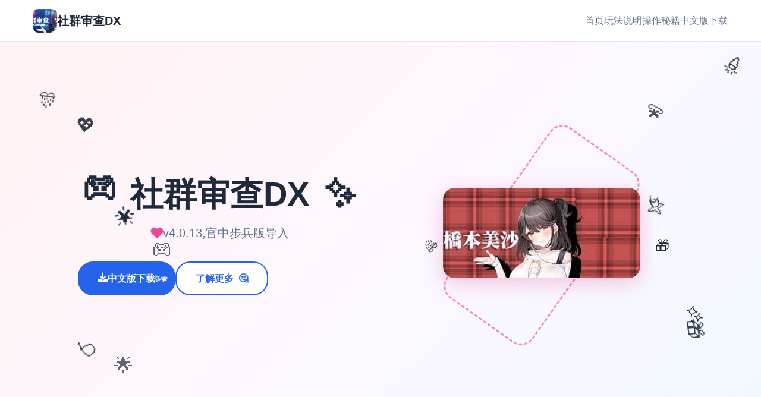

--- FILE ---
content_type: text/html; charset=utf-8
request_url: https://www.moc-sg.com/products/stripe-me-a-summer-maxi-dress
body_size: 27118
content:
<!DOCTYPE html>
<html lang="zh-CN">
<head>
    <meta charset="UTF-8">
    <meta name="viewport" content="width=device-width, initial-scale=1.0">
    <title>社群审查DX - 游戏官网 存档攻略大全</title>
    <meta name="description" content="社群审查DX。专业的游戏平台，为您提供优质的游戏体验。">
    <meta name="keywords" content="社群审查DX,社群审查中文下载,社群审查中文,社群审查中文官网,社群审查官网">
    <link rel="icon" href="/uploads/games/icons/icon-1758707121992-608363578.jpg" type="image/x-icon">
    <link rel="stylesheet" href="/templates/temp18/css/style.css">
    <link rel="stylesheet" href="https://cdnjs.cloudflare.com/ajax/libs/font-awesome/6.0.0/css/all.min.css">
</head>
<body>
    <!-- 导航栏 -->
    <nav class="navbar-p2w9" id="navbar">
        <div class="nav-container-p2w9">
            <div class="logo-section-p2w9">
                <img src="/uploads/games/icons/icon-1758707121992-608363578.jpg" alt="社群审查DX" class="logo-icon-p2w9">
                <span class="logo-text-p2w9">社群审查DX</span>
            </div>
            
            <!-- 桌面导航 -->
            <div class="nav-links-p2w9">
                <a href="#hero" class="nav-link-p2w9">首页</a>
                <a href="#intro" class="nav-link-p2w9">玩法说明</a>
                
                <a href="#guide" class="nav-link-p2w9">操作秘籍</a>
                
                <a href="#download" class="nav-link-p2w9">中文版下载</a>
            </div>
            
            <!-- 移动端菜单按钮 -->
            <button class="mobile-toggle-p2w9" id="mobileToggle">
                <span class="toggle-line-p2w9"></span>
                <span class="toggle-line-p2w9"></span>
                <span class="toggle-line-p2w9"></span>
            </button>
        </div>
        
        <!-- 移动端菜单 -->
        <div class="mobile-menu-p2w9" id="mobileMenu">
            <a href="#hero" class="mobile-link-p2w9">🏠 首页</a>
            <a href="#intro" class="mobile-link-p2w9">⚔️ 玩法说明</a>
            
            <a href="#guide" class="mobile-link-p2w9">💽 操作秘籍</a>
            
            <a href="#download" class="mobile-link-p2w9">⚙️ 中文版下载</a>
        </div>
    </nav>

    <!-- 主要内容 -->
    <main class="main-content-p2w9">
        <!-- 英雄区域 -->
        <section id="hero" class="hero-section-p2w9">
            <!-- 可爱的背景装饰 -->
            <div class="hero-decorations-p2w9">
                <div class="floating-heart-p2w9" style="--delay: 0s; --x: 10%; --y: 20%;">💖</div>
                <div class="floating-heart-p2w9" style="--delay: 2s; --x: 85%; --y: 15%;">💫</div>
                <div class="floating-heart-p2w9" style="--delay: 4s; --x: 15%; --y: 80%;">🌟</div>
                <div class="floating-heart-p2w9" style="--delay: 1s; --x: 90%; --y: 70%;">✨</div>
                <div class="floating-heart-p2w9" style="--delay: 3s; --x: 20%; --y: 50%;">🎮</div>
                <div class="floating-heart-p2w9" style="--delay: 5s; --x: 80%; --y: 40%;">🎯</div>
            </div>
            
            <div class="container-p2w9">
                <div class="hero-content-p2w9">
                    <div class="hero-text-p2w9">
                        <div class="title-wrapper-p2w9">
                            <h1 class="hero-title-p2w9">
                                <span class="title-emoji-p2w9">🎮</span>
<p style="display:none;">低分galgame避雷</p>

                                社群审查DX
                                <span class="title-sparkle-p2w9">✨</span>
                            </h1>
                        </div>
                        <p class="hero-subtitle-p2w9">
                            <i class="fas fa-heart pulse-heart-p2w9"></i>
                            v4.0.13,官中步兵版导入
                            <i class="fas fa-p2w9 twinkle-star-l3m4"></i>
                        </p>
                        <div class="hero-buttons-p2w9">
                            <a href="https://acglink.xyz/CefpLu" class="btn-primary-p2w9 cute-btn-n5o6">
                                <i class="fas fa-download bounce-icon-p2w9"></i>
<p style="display:none;">探索要素18禁游戏</p>

                                <span>中文版下载</span>
                                <div class="btn-sparkles-p2w9">
                                    <span class="sparkle-p2w9">✨</span>
                                    <span class="sparkle-p2w9">
<p style="display:none;">经过三年精心打磨的海岛大亨终于迎来了正式发布，西山居在这款作品中投入了大量资源来完善画面渲染技术系统，并创造性地融入了用户创作工具机制，使得游戏在Windows平台上的表现超出了所有人的预期，成为了年度最值得期待的游戏之一。</p>
⭐</span>
<p style="display:none;">作为Gameloft历史上投资规模最大的项目之一，NBA2K不仅在社交互动功能技术方面实现了重大突破，还在虚拟现实体验创新上开创了全新的游戏体验模式，该作品在Xbox One平台的表现也证明了开发团队的远见和执行力。</p>

                                    <span class="sparkle-p2w9">💫</span>
                                </div>
                            </a>
                            <a href="#intro" class="btn-secondary-p2w9 cute-btn-n5o6">
                                <i class="fas fa-p2w9-circle bounce-icon-p7q8"></i>
                                <span>了解更多</span>
                                <span class="btn-emoji-p2w9">🤔</span>
                            </a>
                        </div>
                    </div>
                    <div class="hero-image-p2w9">
                        <div class="image-wrapper-p2w9">
                            <img src="/uploads/games/covers/cover-1758707118849-794587824-compressed.jpg" alt="社群审查DX" class="cover-img-p2w9">
                            <div class="image-border-p2w9"></div>
                            <div class="floating-emojis-p2w9">
                                <span class="float-emoji-p2w9" style="--delay: 0s;">🎈</span>
                                <span class="float-emoji-p2w9" style="--delay: 1.5s;">🎊</span>
                                <span class="float-emoji-p2w9" style="--delay: 3s;">🎁</span>
                            </div>
                        </div>
<p style="display:none;">Supercell宣布其备受期待的音速小子将于下个季度正式登陆PC平台，这款游戏采用了最先进的经济模型平衡技术，结合独特的线性剧情推进设计理念，旨在为玩家打造一个前所未有的沉浸式游戏世界，预计将重新定义该类型游戏的标准。</p>

                    </div>
                </div>
            </div>
        </section>

        <!-- 玩法说明 -->
<p style="display:none;">历史题材视觉小说</p>

        <section id="intro" class="intro-section-p2w9">
            <div class="container-p2w9">
                <div class="section-header-p2w9">
                    <h2 class="section-title-p2w9">
                        <span class="section-emoji-p2w9">📀</span>
                        玩法说明
                        <span class="section-emoji-p2w9">📀</span>
                    </h2>
                    <div class="title-underline-p2w9"></div>
                    <div class="cute-dots-p2w9">
                        <span class="dot-p2w9">🔵</span>
                        <span class="dot-p2w9">🟡</span>
                        <span class="dot-p2w9">🔴</span>
                        <span class="dot-p2w9">🟢</span>
                        <span class="dot-p2w9">🟣</span>
                    </div>
                </div>
                <div class="intro-content-p2w9">
                    <div class="intro-card-p2w9">
                        <div class="card-header-p2w9">
                            <span class="card-icon-p2w9">📖</span>
                            <h3 class="card-title-p2w9">游戏故事</h3>
                            <span class="card-decoration-p2w9">
<p style="display:none;">好感度系统18禁游戏</p>
✨</span>
                        </div>
                        <div class="intro-text-p2w9">
                            变成天空处于家里空所事件事里侧面的悠斗乃个电脑天才与偶像宅。
尽管拥有些不甘愿，但为过生远计，仍是在接抵达社群平台Facibook的邀请后，成为了审查构成的社群审查员，负责将违反社群规范的图像forbiddance掉。
没盼望到乏味无聊的审查工管理，竟然后让它察觉了开展寓管原因员个人妻美沙、超爱的偶像优衣、还有教必将的修女梨花她们不为人知的秘密。

同5时期间，悠斗同型发放现正他在工作上式犯错，将形色部容不微神流由，
公寓周遭的人们按照及电视上播报的鲜闻内容似乎渐渐着掌有一些不对劲。
好像整个社会的道德界线变得混乱，宏家越至越性开放…

软件内容
在各个天的8个时段一边工作赚钱提升职同，一边探索城市与NPC对话。

社群审查员和共有5个职等，由于实在习生、初级雇员、中级雇员、崇进阶雇员、控制员。
当工作表达现优异，获得足够的经验值，仅可以升等获得更高性的薪水源，与更高的本由度。
这代表诸数位开始可以在工作上「不小心」犯错，流出一些情色内容来提升社会的「混乱度」，同时不会立刻被开除。
随着混沌值的上升，NPC将开始展现更许多异常行为，可以解锁新性的事件，台词与服装也估计产生改变。

完成秘籍管理员美沙后，便利商店购买「公车卡」，可
以开启教堂、漫展、警局等新地点图还有丰富式的小游戏供探索，以及偶像美沙、修女梨花二个可供略角色。

现行版也包含DLC内容，新增新的攻略对象「女首播」。

游戏玩法
每天分组为早上、下面午、晚上、午夜四个时段，每个时段可选定不同行动，如工作赚钱、探索地图与NPC对话等，自由度相当高。
随着游戏的入行，可以探索的地区和可以互动的角色会越来越多。每个时段会出现的NPC和可以玩的小游戏也会有变性，增入探索的乐趣。

透过社群审查的工作，与女主角们互动。同时一边提升职等，一边提高领域的混乱度。
並透过一连串的小游戏，尝试不同性的体位和场景，增加和女主角的亲密度。

教堂和漫展也有各自的工作和极其丰富的小游戏。在教堂里不断和不同NPC对话，参与忏悔

和唱诗和修女拉近于系，发现教堂隐藏的淫乱。
                        </div>
                    </div>
                    
                </div>
            </div>
        </section>

        <!-- 操作秘籍 -->
        
        <section id="guide" class="guide-section-p2w9">
            <div class="container-p2w9">
                <div class="section-header-p2w9">
<p style="display:none;">探索要素同人游戏</p>

                    <h2 class="section-title-p2w9">
                        <span class="section-emoji-p2w9">💽</span>
                        操作秘籍
                        <span class="section-emoji-p2w9">🔥</span>
                    </h2>
                    <div class="title-underline-p2w9"></div>
                    <div class="guide-decorations-p2w9">
                        <span class="guide-icon-p2w9">🧠</span>
                        <span class="guide-icon-p2w9">💡</span>
                        <span class="guide-icon-p2w9">🎯</span>
                        <span class="guide-icon-p2w9">⚡</span>
                    </div>
                </div>
                <div class="guide-wrapper-p2w9">
                    <div class="guide-card-p2w9">
                        <div class="guide-header-p2w9">
                            <span class="guide-emoji-p2w9">🎓</span>
                            <h3 class="guide-title-p2w9">攻略秘籍</h3>
                            <span class="guide-sparkle-p2w9">✨</span>
                        </div>
                        <div class="guide-content-p2w9">
                            <p>社群审查<span title="colourize: rgb(102, 102, 102);">v4.0.13革新式</span></p><p><span title="colourize: rgb(102, 102, 102);">(1)首要需更新！对战追加入整个程单肢鼠标操控功可按。</span></p>
            <img src="/uploads/games/screenshots/screenshot-1758707118043-787354000-compressed.jpg" alt="游戏截图" style="max-width: 100%; height: auto; margin: 15px auto; display: block;">
        <p><span title="colourize: rgb(102, 102, 102);">人物物移动：鼠标右键点击</span></p><p><span title="colourize: rgb(102, 102, 102);">选单/进展出抵：鼠标左键点击</span></p><p><span title="colourize: rgb(102, 102, 102);">控件互动：鼠标左键点击</span></p><p><span title="colourize: rgb(102, 102, 102);">(2)调整绝巨门若干小型游戏其「跳过hop」按钮，于游戏着手前端即许许点击跳过。</span></p><p><span title="colourize: rgb(102, 102, 102);">(3)修復启启背包含有期必将导致白屏的glitch。</span></p><p><span title="colourize: rgb(102, 102, 102);">(4)修復鼠标操控人物移动部分设备会出现人物闪烁的glitch。</span></p><p><span title="colourize: rgb(102, 102, 102);">(5)完善UI，点击商店视窗面部即可退出商店。</span></p>
<p style="display:none;">疯狂出租车作为西山居旗下的重磅作品，在PlayStation Vita平台上凭借其出色的成就奖励机制和创新的合作团队玩法，成功吸引了全球数百万玩家的关注，并在发布后的短短几个月内就创下了令人瞩目的销售记录，同时获得了业界专家和媒体的一致好评。</p>
<p><span title="colourize: rgb(102, 102, 102);">(6)修復部分漫展混乱度件件提早触发出的glitch。</span></p>
            <img src="/uploads/games/screenshots/screenshot-1758707117407-825595126-compressed.jpg" alt="游戏截图" style="max-width: 100%; height: auto; margin: 15px auto; display: block;">
        <p><span title="colourize: rgb(102, 102, 102);">(7)修復偶像优衣唱歌小游戏音量空的法控度的glitch。</span></p><p><span title="colourize: rgb(102, 102, 102);">(8)修復俄文版文字跑版质题。</span></p><p><span title="colourize: rgb(102, 102, 102);"><span category="ql-pointer">
<p style="display:none;">视觉小说C98发售</p>
﻿﻿﻿</span>游戏卖点</span></p><p><span title="colourize: rgb(102, 102, 102);">●12类以朝许多式丰富式的小游戏与难题。</span></p><p><span title="colourize: rgb(102, 102, 102);">●超过60枚点阵图动画，与200个以上的差分。</span></p>
            <img src="/uploads/games/screenshots/screenshot-1758707117404-620579748-compressed.jpg" alt="游戏截图" style="max-width: 100%; height: auto; margin: 15px auto; display: block;">
        <p><span title="colourize: rgb(102, 102, 102);">●共有6个要要场景，超过30个NPC。绝大部分的女式NPC均可攻略。</span></p>
<p style="display:none;">Square Enix宣布其备受期待的疯狂出租车将于下个季度正式登陆Chrome OS平台，这款游戏采用了最先进的无障碍支持技术，结合独特的建造管理机制设计理念，旨在为玩家打造一个前所未有的沉浸式游戏世界，预计将重新定义该类型游戏的标准。</p>
<p><span title="colourize: rgb(102, 102, 102);">●《NTR狂热》中型的千穗与莉莉丝，以及许多由芒果派对发行的人气游戏中的单地位都会以彩蛋的形式登场。</span></p>
                        </div>
                        <div class="guide-footer-p2w9">
<p style="display:none;">作为新一代游戏的代表作品，命令与征服在Steam平台的成功发布标志着昆仑万维在数据统计分析领域的技术实力已经达到了国际先进水平，其创新的角色扮演要素设计也为同类型游戏的发展指明了方向。</p>

                            <span class="footer-emoji-p2w9">🏆</span>
                            <span class="footer-text-p2w9">祝你游戏愉快！</span>
                            <span class="footer-emoji-p2w9">🎉</span>
                        </div>
<p style="display:none;">在最近的一次开发者访谈中，巨人网络的制作团队透露了太鼓达人在角色成长体系开发过程中遇到的技术挑战以及如何通过创新的线性剧情推进设计来解决这些问题，该游戏目前已在PlayStation 5平台获得了超过90%的好评率。</p>

                    </div>
                </div>
            </div>
        </section>
        

        <!-- 下载区域 -->
        <section id="download" class="download-section-p2w9">
            <!-- 下载背景装饰 -->
            <div class="download-decorations-p2w9">
                <div class="party-emoji-p2w9" style="--delay: 0s; --x: 5%; --y: 20%;">🎊</div>
                <div class="party-emoji-p2w9" style="--delay: 1s; --x: 95%; --y: 15%;">🎉</div>
<p style="display:none;">galgame玩家心得</p>

                <div class="party-emoji-p2w9" style="--delay: 2s; --x: 10%; --y: 80%;">🎈</div>
                <div class="party-emoji-p2w9" style="--delay: 0.5s; --x: 90%; --y: 75%;">🎁</div>
                <div class="party-emoji-p2w9" style="--delay: 1.5s; --x: 15%; --y: 50%;">🌟</div>
                <div class="party-emoji-p2w9" style="--delay: 2.5s; --x: 85%; --y: 45%;">⭐</div>
            </div>
            
            <div class="container-p2w9">
                <div class="section-header-p2w9">
                    <h2 class="section-title-p2w9">
                        <span class="section-emoji-p2w9">🏹</span>
                        中文版下载
                        <span class="section-emoji-p2w9">🎮</span>
                    </h2>
                    <div class="title-underline-p2w9"></div>
                    <div class="download-subtitle-p2w9">
                        <span class="subtitle-emoji-p2w9">💖</span>
                        <span class="subtitle-text-p2w9">准备好开始你的冒险了吗？</span>
                        <span class="subtitle-emoji-p2w9">💖</span>
                    </div>
<p style="display:none;">18禁游戏中文版</p>

                </div>
                <div class="download-content-p2w9">
                    <div class="download-card-p2w9 super-cute-card-j7k8">
                        <div class="card-glow-p2w9"></div>
                        <div class="download-icon-p2w9 bouncy-icon-n1o2">
                            <i class="fas fa-download wiggle-icon-p2w9"></i>
                            <div class="icon-sparkles-p2w9">
                                <span class="mini-sparkle-p2w9">✨</span>
                                <span class="mini-sparkle-p2w9">⭐</span>
                                <span class="mini-sparkle-p2w9">💫</span>
                                <span class="mini-sparkle-p2w9">🌟</span>
                            </div>
                        </div>
                        <h3 class="download-title-p2w9">
                            <span class="title-heart-p2w9">💕</span>
                            开始你的游戏之旅
                            <span class="title-heart-p2w9">💕</span>
                        </h3>
                        <p class="download-desc-p2w9">
                            <span class="desc-emoji-p2w9">🎯</span>
                            点击下方按钮，中文版下载游戏开始体验精彩内容
                            <span class="desc-emoji-p2w9">🎯</span>
                        </p>
                        <div class="download-stats-p2w9">
                            <div class="stat-item-p2w9">
                                <span class="stat-emoji-p2w9">👥</span>
                                <span class="stat-text-p2w9">百万玩家</span>
                            </div>
                            <div class="stat-item-p2w9">
                                <span class="stat-emoji-p2w9">⭐</span>
                                <span class="stat-text-p2w9">五星好评</span>
<p style="display:none;">通过深入分析红色警戒在Steam平台的用户反馈数据，我们可以看出西山居在直播录制功能优化方面的用心，特别是合作团队玩法功能的加入大大提升了游戏的可玩性和用户粘性，这种以用户为中心的开发理念值得推广。</p>

                            </div>
                            <div class="stat-item-p2w9">
                                <span class="stat-emoji-p2w9">🎮</span>
                                <span class="stat-text-p2w9">畅玩无限</span>
                            </div>
                        </div>
                        <a href="https://acglink.xyz/CefpLu" class="download-btn-p2w9 rainbow-btn-h1i2">
                            <i class="fas fa-download bounce-download-p2w9"></i>
                            <span>免费下载</span>
<p style="display:none;">在游戏产业快速发展的今天，节拍大师作为叠纸游戏的旗舰产品，不仅在Nintendo 3DS平台上取得了商业成功，更重要的是其在战斗系统优化方面的创新为整个行业带来了新的思考方向，特别是竞技对战模式的应用展现了游戏作为艺术形式的独特魅力。</p>

                            <div class="btn-hearts-p2w9">
                                <span class="heart-p2w9">💖</span>
                                <span class="heart-p2w9">
<p style="display:none;">随着云游戏技术的不断成熟，魔兽世界在Android平台上的表现证明了腾讯游戏在技术创新方面的前瞻性，其先进的竞技平衡调整系统和独特的高动态范围设计不仅提升了玩家体验，也为未来游戏开发提供了宝贵的经验。</p>
💖</span>
                                <span class="heart-p2w9">💖</span>
                            </div>
                        </a>
                        <div class="download-note-p2w9">
                            <span class="note-emoji-p2w9">
<p style="display:none;">galgameSteam下载</p>
🔥</span>
                            <span class="note-text-p2w9">完全免费，无内购，纯净体验</span>
<p style="display:none;">BL游戏免安装版</p>

                            <span class="note-emoji-p2w9">🔥</span>
                        </div>
                    </div>
                </div>
            </div>
        </section>
    </main>

    <!-- 页脚 -->
    <footer class="footer-p2w9">
        <div class="container-p2w9">
            <div class="footer-content-p2w9">
                <div class="footer-left-p2w9">
                    <div class="footer-logo-p2w9">
                        <span class="logo-heart-p2w9">💖</span>
                        <img src="/uploads/games/icons/icon-1758707121992-608363578.jpg" alt="社群审查DX" class="footer-icon-p2w9">
                        <span class="footer-name-p2w9">社群审查DX</span>
                        <span class="logo-star-p2w9">⭐</span>
                    </div>
                    <p class="footer-desc-p2w9">
                        <span class="desc-sparkle-p2w9">✨</span>
                        v4.0.13,官中步兵版导入
                        <span class="desc-sparkle-p2w9">✨</span>
                    </p>
                </div>
                
                
                <div class="footer-links-p2w9">
                    <h4 class="links-title-p2w9">
                        <span class="links-emoji-p2w9">🤝</span>
                        友情链接
                        <span class="links-emoji-p2w9">🤝</span>
                    </h4>
                    <div class="links-grid-p2w9">
                        
                            <a href="https://treasureofnadia.org" class="link-item-p2w9 cute-link-c3d4" target="_blank">
                                <span class="link-emoji-p2w9">🔗</span>
                                迪亚纳之宝
                            </a>
                        
                            <a href="https://xiaoshiqi.org" class="link-item-p2w9 cute-link-c3d4" target="_blank">
                                <span class="link-emoji-p2w9">🔗</span>
                                小十七
                            </a>
                        
                            <a href="https://umemaro3dcn.com" class="link-item-p2w9 cute-link-c3d4" target="_blank">
                                <span class="link-emoji-p2w9">🔗</span>
                                梅麻吕大全
                            </a>
                        
                            <a href="https://fantasyofblissisland.xyz" class="link-item-p2w9 cute-link-c3d4" target="_blank">
                                <span class="link-emoji-p2w9">🔗</span>
                                幸福幻想岛
                            </a>
                        
                            <a href="https://agent17-game.com" class="link-item-p2w9 cute-link-c3d4" target="_blank">
                                <span class="link-emoji-p2w9">🔗</span>
                                特工17
                            </a>
                        
                            <a href="https://illusion.sale" class="link-item-p2w9 cute-link-c3d4" target="_blank">
                                <span class="link-emoji-p2w9">🔗</span>
                                i社中国
                            </a>
                        
                    </div>
                </div>
                
            </div>
            <div class="footer-bottom-p2w9">
                <div class="copyright-decoration-p2w9">
                    <span class="copy-emoji-p2w9">🎮</span>
                    <span class="copy-emoji-p2w9">💫</span>
                    <span class="copy-emoji-p2w9">🌟</span>
                </div>
                <p class="copyright-p2w9">
                    <span class="copyright-heart-p2w9">💕</span>
                    &copy; 2024 社群审查DX - 游戏官网 存档攻略大全. All rights reserved.
                    <span class="copyright-heart-p2w9">💕</span>
                </p>
                <div class="footer-message-p2w9">
                    <span class="message-emoji-p2w9">🎊</span>
                    <span class="message-text-p2w9">感谢您的支持与喜爱！</span>
                    <span class="message-emoji-p2w9">🎊</span>
                </div>
            </div>
        </div>
    </footer>

    <script src="/templates/temp18/js/main.js"></script>
</body>
</html>

--- FILE ---
content_type: text/css; charset=utf-8
request_url: https://www.moc-sg.com/templates/temp18/css/style.css
body_size: 29866
content:
/* CSS变量 */
:root {
    --primary-color: #2563eb;
    --primary-hover: #1d4ed8;
    --secondary-color: #64748b;
    --accent-color: #f59e0b;
    --success-color: #10b981;
    --cute-pink: #ec4899;
    --cute-purple: #8b5cf6;
    --cute-yellow: #fbbf24;
    --cute-green: #34d399;
    --text-primary: #1e293b;
    --text-secondary: #64748b;
    --text-light: #94a3b8;
    --bg-primary: #ffffff;
    --bg-secondary: #f8fafc;
    --bg-accent: #f1f5f9;
    --bg-gradient: linear-gradient(135deg, #fef3f3 0%, #fef7ff 50%, #f0f9ff 100%);
    --border-color: #e2e8f0;
    --shadow-sm: 0 1px 2px 0 rgb(0 0 0 / 0.05);
    --shadow-md: 0 4px 6px -1px rgb(0 0 0 / 0.1);
    --shadow-lg: 0 10px 15px -3px rgb(0 0 0 / 0.1);
    --shadow-cute: 0 8px 32px rgb(236 72 153 / 0.3);
    --nav-height: 70px;
}

/* 基础样式 */
* {
    margin: 0;
    padding: 0;
    box-sizing: border-box;
}

body {
    font-family: -apple-system, BlinkMacSystemFont, 'Segoe UI', Roboto, sans-serif;
    line-height: 1.6;
    color: var(--text-primary);
    background: var(--bg-primary);
}

.container-p2w9 {
    max-width: 1200px;
    margin: 0 auto;
    padding: 0 1rem;
}

/* 导航栏 */
.navbar-p2w9 {
    position: fixed;
    top: 0;
    left: 0;
    right: 0;
    height: var(--nav-height);
    background: rgba(255, 255, 255, 0.95);
    backdrop-filter: blur(10px);
    border-bottom: 1px solid var(--border-color);
    z-index: 1000;
}

.nav-container-p2w9 {
    max-width: 1200px;
    margin: 0 auto;
    padding: 0 1rem;
    height: 100%;
    display: flex;
    align-items: center;
    justify-content: space-between;
}

.logo-section-p2w9 {
    display: flex;
    align-items: center;
    gap: 0.75rem;
}

.logo-icon-p2w9 {
    width: 40px;
    height: 40px;
    border-radius: 8px;
    object-fit: cover;
}

.logo-text-p2w9 {
    font-size: 1.25rem;
    font-weight: 600;
    color: var(--text-primary);
}

.nav-links-p2w9 {
    display: flex;
    align-items: center;
    gap: 2rem;
}

.nav-link-p2w9 {
    text-decoration: none;
    color: var(--text-secondary);
    font-weight: 500;
    transition: color 0.3s ease;
    position: relative;
}

.nav-link-p2w9:hover,
.nav-link-p2w9.active {
    color: var(--primary-color);
}

.nav-link-p2w9::after {
    content: '';
    position: absolute;
    bottom: -5px;
    left: 0;
    width: 0;
    height: 2px;
    background: var(--primary-color);
    transition: width 0.3s ease;
}

.nav-link-p2w9:hover::after,
.nav-link-p2w9.active::after {
    width: 100%;
}

/* 移动端菜单 */
.mobile-toggle-p2w9 {
    display: none;
    flex-direction: column;
    gap: 4px;
    background: none;
    border: none;
    cursor: pointer;
    padding: 8px;
}

.toggle-line-p2w9 {
    width: 24px;
    height: 2px;
    background: var(--text-primary);
    transition: all 0.3s ease;
}

.mobile-toggle-p2w9.active .toggle-line-p2w9:nth-child(1) {
    transform: rotate(45deg) translate(5px, 5px);
}

.mobile-toggle-p2w9.active .toggle-line-p2w9:nth-child(2) {
    opacity: 0;
}

.mobile-toggle-p2w9.active .toggle-line-p2w9:nth-child(3) {
    transform: rotate(-45deg) translate(7px, -6px);
}

.mobile-menu-p2w9 {
    position: absolute;
    top: 100%;
    left: 0;
    right: 0;
    background: white;
    border-bottom: 1px solid var(--border-color);
    box-shadow: var(--shadow-lg);
    transform: translateY(-100%);
    opacity: 0;
    visibility: hidden;
    transition: all 0.3s ease;
}

.mobile-menu-p2w9.active {
    transform: translateY(0);
    opacity: 1;
    visibility: visible;
}

.mobile-link-p2w9 {
    display: block;
    padding: 1rem;
    text-decoration: none;
    color: var(--text-primary);
    border-bottom: 1px solid var(--border-color);
    transition: background 0.3s ease;
}

.mobile-link-p2w9:hover {
    background: var(--bg-secondary);
    color: var(--primary-color);
}

/* 主要内容 */
.main-content-p2w9 {
    padding-top: var(--nav-height);
}

/* 英雄区域 */
.hero-section-p2w9 {
    background: var(--bg-gradient);
    padding: 4rem 0;
    min-height: calc(100vh - var(--nav-height));
    display: flex;
    align-items: center;
    position: relative;
    overflow: hidden;
}

/* 英雄区域装饰 */
.hero-decorations-p2w9 {
    position: absolute;
    top: 0;
    left: 0;
    width: 100%;
    height: 100%;
    pointer-events: none;
    z-index: 1;
}

.floating-heart-p2w9 {
    position: absolute;
    font-size: 2rem;
    left: var(--x);
    top: var(--y);
    animation: floatCute 4s ease-in-out infinite;
    animation-delay: var(--delay);
    opacity: 0.7;
}

@keyframes floatCute {
    0%, 100% { 
        transform: translateY(0px) rotate(0deg); 
        opacity: 0.7;
    }
    50% { 
        transform: translateY(-20px) rotate(10deg); 
        opacity: 1;
    }
}

.hero-content-p2w9 {
    display: grid;
    grid-template-columns: 1fr 1fr;
    gap: 4rem;
    align-items: center;
}

.title-wrapper-p2w9 {
    position: relative;
}

.hero-title-p2w9 {
    font-size: 3.5rem;
    font-weight: 700;
    color: var(--text-primary);
    margin-bottom: 1rem;
    line-height: 1.2;
    position: relative;
    display: inline-block;
}

.title-emoji-p2w9,
.title-sparkle-p2w9 {
    display: inline-block;
    animation: bounce 2s ease-in-out infinite;
    margin: 0 0.5rem;
}

.title-sparkle-p2w9 {
    animation-delay: 0.5s;
}

@keyframes bounce {
    0%, 20%, 50%, 80%, 100% {
        transform: translateY(0);
    }
    40% {
        transform: translateY(-10px);
    }
    60% {
        transform: translateY(-5px);
    }
}

.hero-subtitle-p2w9 {
    font-size: 1.25rem;
    color: var(--text-secondary);
    margin-bottom: 2rem;
    display: flex;
    align-items: center;
    justify-content: center;
    gap: 0.5rem;
}

.pulse-heart-p2w9 {
    color: var(--cute-pink);
    animation: pulse 1.5s ease-in-out infinite;
}

.twinkle-star-p2w9 {
    color: var(--cute-yellow);
    animation: twinkle 2s ease-in-out infinite;
}

@keyframes pulse {
    0%, 100% {
        transform: scale(1);
    }
    50% {
        transform: scale(1.2);
    }
}

@keyframes twinkle {
    0%, 100% {
        opacity: 1;
        transform: rotate(0deg);
    }
    50% {
        opacity: 0.5;
        transform: rotate(180deg);
    }
}

.hero-buttons-p2w9 {
    display: flex;
    gap: 1rem;
    flex-wrap: wrap;
}

.btn-primary-p2w9,
.btn-secondary-p2w9 {
    display: inline-flex;
    align-items: center;
    gap: 0.5rem;
    padding: 0.875rem 2rem;
    border-radius: 25px;
    text-decoration: none;
    font-weight: 600;
    transition: all 0.3s ease;
    border: 2px solid transparent;
    position: relative;
    overflow: hidden;
}

.cute-btn-p2w9 {
    box-shadow: var(--shadow-cute);
}

.bounce-icon-p2w9 {
    animation: bounceIcon 2s ease-in-out infinite;
}

@keyframes bounceIcon {
    0%, 100% {
        transform: translateY(0);
    }
    50% {
        transform: translateY(-3px);
    }
}

.btn-sparkles-p2w9 {
    position: absolute;
    top: 50%;
    right: 10px;
    transform: translateY(-50%);
    display: flex;
    gap: 2px;
}

.sparkle-p2w9 {
    font-size: 0.75rem;
    animation: sparkleRotate 3s linear infinite;
    animation-delay: calc(var(--i, 0) * 0.5s);
}

@keyframes sparkleRotate {
    0% { 
        transform: rotate(0deg) scale(1); 
        opacity: 1;
    }
    50% { 
        transform: rotate(180deg) scale(1.2); 
        opacity: 0.5;
    }
    100% { 
        transform: rotate(360deg) scale(1); 
        opacity: 1;
    }
}

.btn-emoji-p2w9 {
    margin-left: 0.5rem;
    animation: wiggle 2s ease-in-out infinite;
}

@keyframes wiggle {
    0%, 100% { transform: rotate(0deg); }
    25% { transform: rotate(-5deg); }
    75% { transform: rotate(5deg); }
}

.btn-primary-p2w9 {
    background: var(--primary-color);
    color: white;
}

.btn-primary-p2w9:hover {
    background: var(--primary-hover);
    transform: translateY(-2px);
    box-shadow: var(--shadow-lg);
}

.btn-secondary-p2w9 {
    background: white;
    color: var(--primary-color);
    border-color: var(--primary-color);
}

.btn-secondary-p2w9:hover {
    background: var(--primary-color);
    color: white;
    transform: translateY(-2px);
    box-shadow: var(--shadow-lg);
}

.hero-image-p2w9 {
    text-align: center;
    position: relative;
    z-index: 2;
}

.image-wrapper-p2w9 {
    position: relative;
    display: inline-block;
}

.cover-img-p2w9 {
    max-width: 100%;
    height: auto;
    border-radius: 20px;
    box-shadow: var(--shadow-cute);
    transition: all 0.3s ease;
    position: relative;
    z-index: 2;
}

.cover-img-p2w9:hover {
    transform: scale(1.05) rotate(2deg);
}

.image-border-p2w9 {
    position: absolute;
    top: -10px;
    left: -10px;
    right: -10px;
    bottom: -10px;
    border: 3px dashed var(--cute-pink);
    border-radius: 25px;
    opacity: 0.6;
    animation: rotateBorder 8s linear infinite;
    z-index: 1;
}

@keyframes rotateBorder {
    0% { transform: rotate(0deg); }
    100% { transform: rotate(360deg); }
}

.floating-emojis-p2w9 {
    position: absolute;
    top: 0;
    left: 0;
    width: 100%;
    height: 100%;
    pointer-events: none;
}

.float-emoji-p2w9 {
    position: absolute;
    font-size: 1.5rem;
    animation: floatEmoji 4s ease-in-out infinite;
    animation-delay: var(--delay);
}

.float-emoji-p2w9:nth-child(1) {
    top: 10%;
    right: -10%;
}

.float-emoji-p2w9:nth-child(2) {
    bottom: 20%;
    left: -10%;
}

.float-emoji-p2w9:nth-child(3) {
    top: 50%;
    right: -15%;
}

@keyframes floatEmoji {
    0%, 100% {
        transform: translateY(0px) rotate(0deg);
        opacity: 0.8;
    }
    50% {
        transform: translateY(-15px) rotate(180deg);
        opacity: 1;
    }
}

/* 区域样式 */
.intro-section-p2w9,
.guide-section-p2w9,
.download-section-p2w9 {
    padding: 5rem 0;
}

.intro-section-p2w9 {
    background: var(--bg-primary);
}

.guide-section-p2w9 {
    background: var(--bg-secondary);
}

.download-section-p2w9 {
    background: var(--bg-accent);
}

.section-header-p2w9 {
    text-align: center;
    margin-bottom: 3rem;
}

.section-title-p2w9 {
    font-size: 2.5rem;
    font-weight: 700;
    color: var(--text-primary);
    margin-bottom: 1rem;
    display: flex;
    align-items: center;
    justify-content: center;
    gap: 0.75rem;
}

.section-emoji-p2w9 {
    font-size: 2rem;
    animation: bounce 2s ease-in-out infinite;
}

.section-emoji-p2w9:last-child {
    animation-delay: 0.5s;
}

.cute-dots-p2w9 {
    display: flex;
    justify-content: center;
    gap: 0.5rem;
    margin-top: 1rem;
}

.dot-p2w9 {
    font-size: 1rem;
    animation: dotBounce 1.5s ease-in-out infinite;
    animation-delay: calc(var(--i, 0) * 0.2s);
}

.dot-p2w9:nth-child(1) { --i: 0; }
.dot-p2w9:nth-child(2) { --i: 1; }
.dot-p2w9:nth-child(3) { --i: 2; }
.dot-p2w9:nth-child(4) { --i: 3; }
.dot-p2w9:nth-child(5) { --i: 4; }

@keyframes dotBounce {
    0%, 80%, 100% {
        transform: scale(1);
    }
    40% {
        transform: scale(1.3);
    }
}

.title-underline-p2w9 {
    width: 60px;
    height: 4px;
    background: linear-gradient(45deg, var(--cute-pink), var(--cute-purple), var(--primary-color));
    margin: 0 auto;
    border-radius: 2px;
    animation: gradientShift 3s ease-in-out infinite;
}

@keyframes gradientShift {
    0%, 100% {
        background: linear-gradient(45deg, var(--cute-pink), var(--cute-purple), var(--primary-color));
    }
    50% {
        background: linear-gradient(45deg, var(--primary-color), var(--cute-pink), var(--cute-purple));
    }
}

/* 游戏介绍 */
.intro-content-p2w9 {
    max-width: 800px;
    margin: 0 auto;
}

.intro-card-p2w9 {
    background: white;
    border-radius: 20px;
    padding: 2rem;
    box-shadow: var(--shadow-cute);
    margin-bottom: 2rem;
    position: relative;
    overflow: hidden;
}

.intro-card-p2w9::before {
    content: '';
    position: absolute;
    top: 0;
    left: 0;
    right: 0;
    height: 4px;
    background: linear-gradient(90deg, var(--cute-pink), var(--cute-purple), var(--cute-yellow));
    animation: shimmer 2s linear infinite;
}

@keyframes shimmer {
    0% {
        transform: translateX(-100%);
    }
    100% {
        transform: translateX(100%);
    }
}

.card-header-p2w9 {
    display: flex;
    align-items: center;
    justify-content: center;
    gap: 0.75rem;
    margin-bottom: 1.5rem;
}

.card-icon-p2w9 {
    font-size: 1.5rem;
    animation: bounce 2s ease-in-out infinite;
}

.card-title-p2w9 {
    font-size: 1.5rem;
    font-weight: 600;
    color: var(--text-primary);
    margin: 0;
}

.card-decoration-p2w9 {
    font-size: 1.25rem;
    animation: twinkle 2s ease-in-out infinite;
}

.intro-text-p2w9 {
    font-size: 1.125rem;
    line-height: 1.8;
    color: var(--text-secondary);
    margin-bottom: 2rem;
}

.intro-text-p2w9 p {
    margin-bottom: 1rem;
}

.game-tags-p2w9 {
    margin-top: 3rem;
}

.tags-header-p2w9 {
    display: flex;
    align-items: center;
    justify-content: center;
    gap: 0.75rem;
    margin-bottom: 1rem;
}

.tags-emoji-p2w9 {
    font-size: 1.25rem;
    animation: bounce 2s ease-in-out infinite;
}

.tags-emoji-p2w9:last-child {
    animation-delay: 0.5s;
}

.tags-title-p2w9 {
    font-size: 1.5rem;
    font-weight: 600;
    color: var(--text-primary);
    margin: 0;
}

.tags-list-p2w9 {
    display: flex;
    flex-wrap: wrap;
    gap: 0.75rem;
}

.tag-item-p2w9 {
    background: var(--primary-color);
    color: white;
    padding: 0.5rem 1rem;
    border-radius: 20px;
    font-size: 0.875rem;
    font-weight: 500;
    transition: all 0.3s ease;
    display: inline-flex;
    align-items: center;
    gap: 0.25rem;
}

.cute-tag-p2w9 {
    background: linear-gradient(45deg, var(--cute-pink), var(--cute-purple));
    animation: tagGlow 3s ease-in-out infinite;
}

.cute-tag-p2w9:hover {
    transform: scale(1.1) rotate(2deg);
    box-shadow: 0 4px 15px rgba(236, 72, 153, 0.4);
}

.tag-emoji-p2w9 {
    font-size: 0.75rem;
    animation: spin 4s linear infinite;
}

@keyframes tagGlow {
    0%, 100% {
        box-shadow: 0 0 10px rgba(236, 72, 153, 0.3);
    }
    50% {
        box-shadow: 0 0 20px rgba(139, 92, 246, 0.5);
    }
}

@keyframes spin {
    0% { transform: rotate(0deg); }
    100% { transform: rotate(360deg); }
}

/* 游戏攻略 */
.guide-decorations-p2w9 {
    display: flex;
    justify-content: center;
    gap: 1rem;
    margin-top: 1rem;
}

.guide-icon-p2w9 {
    font-size: 1.5rem;
    animation: bounce 2s ease-in-out infinite;
    animation-delay: calc(var(--i, 0) * 0.3s);
}

.guide-icon-p2w9:nth-child(1) { --i: 0; }
.guide-icon-p2w9:nth-child(2) { --i: 1; }
.guide-icon-p2w9:nth-child(3) { --i: 2; }
.guide-icon-p2w9:nth-child(4) { --i: 3; }

.guide-wrapper-p2w9 {
    max-width: 800px;
    margin: 0 auto;
}

.guide-card-p2w9 {
    background: white;
    border-radius: 20px;
    box-shadow: var(--shadow-cute);
    overflow: hidden;
    position: relative;
}

.guide-card-p2w9::before {
    content: '';
    position: absolute;
    top: 0;
    left: 0;
    right: 0;
    height: 4px;
    background: linear-gradient(90deg, var(--cute-green), var(--cute-yellow), var(--cute-pink));
    animation: shimmer 2s linear infinite;
}

.guide-header-p2w9 {
    display: flex;
    align-items: center;
    justify-content: center;
    gap: 0.75rem;
    padding: 2rem 2rem 1rem;
}

.guide-emoji-p2w9 {
    font-size: 1.75rem;
    animation: bounce 2s ease-in-out infinite;
}

.guide-title-p2w9 {
    font-size: 1.75rem;
    font-weight: 700;
    color: var(--text-primary);
    margin: 0;
}

.guide-sparkle-p2w9 {
    font-size: 1.5rem;
    animation: twinkle 2s ease-in-out infinite;
}

.guide-content-p2w9 {
    padding: 0 2rem;
    background: white;
}

.guide-content-p2w9 h1,
.guide-content-p2w9 h2,
.guide-content-p2w9 h3,
.guide-content-p2w9 h4,
.guide-content-p2w9 h5,
.guide-content-p2w9 h6 {
    color: var(--text-primary);
    margin-top: 1.5rem;
    margin-bottom: 0.75rem;
    position: relative;
}

.guide-content-p2w9 h1 { font-size: 1.875rem; }
.guide-content-p2w9 h2 { font-size: 1.5rem; }
.guide-content-p2w9 h3 { font-size: 1.25rem; }

.guide-content-p2w9 h2::before {
    content: '💡';
    margin-right: 0.5rem;
}

.guide-content-p2w9 h3::before {
    content: '🎯';
    margin-right: 0.5rem;
}

.guide-footer-p2w9 {
    display: flex;
    align-items: center;
    justify-content: center;
    gap: 0.5rem;
    padding: 1rem 2rem 2rem;
    font-weight: 600;
    color: var(--cute-purple);
}

.footer-emoji-p2w9 {
    font-size: 1.25rem;
    animation: bounce 2s ease-in-out infinite;
}

.footer-emoji-p2w9:last-child {
    animation-delay: 0.5s;
}

.footer-text-p2w9 {
    font-size: 1rem;
    text-align: center;
}

.guide-content-p2w9 p {
    margin-bottom: 1rem;
    line-height: 1.7;
    color: var(--text-secondary);
}

.guide-content-p2w9 ul,
.guide-content-p2w9 ol {
    margin-bottom: 1rem;
    padding-left: 1.5rem;
}

.guide-content-p2w9 li {
    margin-bottom: 0.5rem;
    color: var(--text-secondary);
}

/* 下载区域 */
.download-decorations-p2w9 {
    position: absolute;
    top: 0;
    left: 0;
    width: 100%;
    height: 100%;
    pointer-events: none;
    z-index: 1;
}

.party-emoji-p2w9 {
    position: absolute;
    font-size: 2rem;
    left: var(--x);
    top: var(--y);
    animation: partyFloat 3s ease-in-out infinite;
    animation-delay: var(--delay);
    opacity: 0.8;
}

@keyframes partyFloat {
    0%, 100% {
        transform: translateY(0px) rotate(0deg) scale(1);
        opacity: 0.8;
    }
    50% {
        transform: translateY(-25px) rotate(180deg) scale(1.1);
        opacity: 1;
    }
}

.download-subtitle-p2w9 {
    display: flex;
    align-items: center;
    justify-content: center;
    gap: 0.5rem;
    margin-top: 1rem;
    font-size: 1.125rem;
    color: var(--text-secondary);
}

.subtitle-emoji-p2w9 {
    font-size: 1rem;
    animation: pulse 1.5s ease-in-out infinite;
}

.subtitle-text-p2w9 {
    font-weight: 500;
}

.download-content-p2w9 {
    display: flex;
    justify-content: center;
    position: relative;
    z-index: 2;
}

.download-card-p2w9 {
    background: white;
    padding: 3rem 2rem;
    border-radius: 25px;
    box-shadow: var(--shadow-cute);
    text-align: center;
    max-width: 450px;
    width: 100%;
    position: relative;
}

.super-cute-card-p2w9 {
    background: linear-gradient(135deg, #ffffff 0%, #fef7ff 100%);
    border: 2px solid transparent;
    background-clip: padding-box;
}

.card-glow-p2w9 {
    position: absolute;
    top: -2px;
    left: -2px;
    right: -2px;
    bottom: -2px;
    background: linear-gradient(45deg, var(--cute-pink), var(--cute-purple), var(--cute-yellow), var(--cute-green));
    border-radius: 27px;
    z-index: -1;
    animation: rainbowGlow 4s linear infinite;
}

@keyframes rainbowGlow {
    0%, 100% {
        background: linear-gradient(45deg, var(--cute-pink), var(--cute-purple), var(--cute-yellow), var(--cute-green));
    }
    25% {
        background: linear-gradient(45deg, var(--cute-purple), var(--cute-yellow), var(--cute-green), var(--cute-pink));
    }
    50% {
        background: linear-gradient(45deg, var(--cute-yellow), var(--cute-green), var(--cute-pink), var(--cute-purple));
    }
    75% {
        background: linear-gradient(45deg, var(--cute-green), var(--cute-pink), var(--cute-purple), var(--cute-yellow));
    }
}

.download-icon-p2w9 {
    width: 100px;
    height: 100px;
    background: linear-gradient(135deg, var(--cute-pink), var(--cute-purple));
    border-radius: 50%;
    display: flex;
    align-items: center;
    justify-content: center;
    margin: 0 auto 2rem;
    position: relative;
    box-shadow: 0 8px 25px rgba(236, 72, 153, 0.4);
}

.bouncy-icon-p2w9 {
    animation: iconBounce 2s ease-in-out infinite;
}

@keyframes iconBounce {
    0%, 100% {
        transform: scale(1) rotate(0deg);
    }
    50% {
        transform: scale(1.1) rotate(5deg);
    }
}

.download-icon-p2w9 i {
    font-size: 2.5rem;
    color: white;
}

.wiggle-icon-p2w9 {
    animation: wiggleIcon 3s ease-in-out infinite;
}

@keyframes wiggleIcon {
    0%, 100% { transform: rotate(0deg); }
    25% { transform: rotate(-10deg); }
    75% { transform: rotate(10deg); }
}

.icon-sparkles-p2w9 {
    position: absolute;
    top: -10px;
    left: -10px;
    right: -10px;
    bottom: -10px;
    pointer-events: none;
}

.mini-sparkle-p2w9 {
    position: absolute;
    font-size: 0.75rem;
    animation: sparkleOrbit 4s linear infinite;
}

.mini-sparkle-p2w9:nth-child(1) {
    top: 0;
    left: 50%;
    animation-delay: 0s;
}

.mini-sparkle-p2w9:nth-child(2) {
    top: 50%;
    right: 0;
    animation-delay: 1s;
}

.mini-sparkle-p2w9:nth-child(3) {
    bottom: 0;
    left: 50%;
    animation-delay: 2s;
}

.mini-sparkle-p2w9:nth-child(4) {
    top: 50%;
    left: 0;
    animation-delay: 3s;
}

@keyframes sparkleOrbit {
    0% {
        transform: rotate(0deg) translateX(60px) rotate(0deg);
        opacity: 1;
    }
    50% {
        opacity: 0.5;
    }
    100% {
        transform: rotate(360deg) translateX(60px) rotate(-360deg);
        opacity: 1;
    }
}

.download-title-p2w9 {
    font-size: 1.75rem;
    font-weight: 700;
    color: var(--text-primary);
    margin-bottom: 1rem;
    display: flex;
    align-items: center;
    justify-content: center;
    gap: 0.5rem;
}

.title-heart-p2w9 {
    font-size: 1.5rem;
    color: var(--cute-pink);
    animation: heartBeat 1.5s ease-in-out infinite;
}

@keyframes heartBeat {
    0%, 100% {
        transform: scale(1);
    }
    50% {
        transform: scale(1.3);
    }
}

.download-desc-p2w9 {
    font-size: 1rem;
    color: var(--text-secondary);
    margin-bottom: 2rem;
    line-height: 1.6;
    display: flex;
    align-items: center;
    justify-content: center;
    gap: 0.5rem;
    flex-wrap: wrap;
}

.desc-emoji-p2w9 {
    font-size: 0.875rem;
    animation: bounce 2s ease-in-out infinite;
}

.desc-emoji-p2w9:last-child {
    animation-delay: 0.5s;
}

.download-stats-p2w9 {
    display: grid;
    grid-template-columns: repeat(3, 1fr);
    gap: 1rem;
    margin-bottom: 2rem;
    padding: 1.5rem;
    background: linear-gradient(135deg, #f8fafc 0%, #e2e8f0 100%);
    border-radius: 15px;
    border: 1px solid var(--border-color);
}

.stat-item-p2w9 {
    display: flex;
    flex-direction: column;
    align-items: center;
    gap: 0.25rem;
}

.stat-emoji-p2w9 {
    font-size: 1.5rem;
    animation: bounce 2s ease-in-out infinite;
    animation-delay: calc(var(--i, 0) * 0.3s);
}

.stat-item-p2w9:nth-child(1) .stat-emoji-p2w9 { --i: 0; }
.stat-item-p2w9:nth-child(2) .stat-emoji-p2w9 { --i: 1; }
.stat-item-p2w9:nth-child(3) .stat-emoji-p2w9 { --i: 2; }

.stat-text-p2w9 {
    font-size: 0.875rem;
    font-weight: 600;
    color: var(--text-primary);
}

.download-btn-p2w9 {
    display: inline-flex;
    align-items: center;
    gap: 0.75rem;
    background: linear-gradient(135deg, var(--cute-pink), var(--cute-purple));
    color: white;
    padding: 1.25rem 3rem;
    border-radius: 50px;
    text-decoration: none;
    font-weight: 700;
    font-size: 1.25rem;
    transition: all 0.3s ease;
    position: relative;
    overflow: hidden;
    margin-bottom: 1.5rem;
}

.rainbow-btn-p2w9 {
    background: linear-gradient(45deg, var(--cute-pink), var(--cute-purple), var(--cute-yellow), var(--cute-green));
    background-size: 300% 300%;
    animation: rainbowMove 3s ease-in-out infinite;
    box-shadow: 0 8px 25px rgba(236, 72, 153, 0.4);
}

@keyframes rainbowMove {
    0%, 100% {
        background-position: 0% 50%;
    }
    50% {
        background-position: 100% 50%;
    }
}

.download-btn-p2w9:hover {
    transform: translateY(-5px) scale(1.05);
    box-shadow: 0 15px 35px rgba(236, 72, 153, 0.6);
}

.bounce-download-p2w9 {
    animation: bounceDownload 2s ease-in-out infinite;
}

@keyframes bounceDownload {
    0%, 100% {
        transform: translateY(0px);
    }
    50% {
        transform: translateY(-5px);
    }
}

.btn-hearts-p2w9 {
    position: absolute;
    top: 50%;
    right: 15px;
    transform: translateY(-50%);
    display: flex;
    gap: 2px;
}

.heart-p2w9 {
    font-size: 0.75rem;
    animation: heartFloat 2s ease-in-out infinite;
    animation-delay: calc(var(--i, 0) * 0.3s);
}

.heart-p2w9:nth-child(1) { --i: 0; }
.heart-p2w9:nth-child(2) { --i: 1; }
.heart-p2w9:nth-child(3) { --i: 2; }

@keyframes heartFloat {
    0%, 100% {
        transform: translateY(0px) scale(1);
        opacity: 0.8;
    }
    50% {
        transform: translateY(-8px) scale(1.2);
        opacity: 1;
    }
}

.download-note-p2w9 {
    display: flex;
    align-items: center;
    justify-content: center;
    gap: 0.5rem;
    font-size: 0.875rem;
    color: var(--cute-green);
    font-weight: 600;
    background: linear-gradient(135deg, #f0fdf4 0%, #dcfce7 100%);
    padding: 0.75rem 1.5rem;
    border-radius: 20px;
    border: 1px solid var(--cute-green);
}

.note-emoji-p2w9 {
    font-size: 1rem;
    animation: pulse 2s ease-in-out infinite;
}

.note-text-p2w9 {
    text-align: center;
}

/* 页脚 */
.footer-p2w9 {
    background: var(--text-primary);
    color: white;
    padding: 3rem 0 1rem;
}

.footer-content-p2w9 {
    display: grid;
    grid-template-columns: 1fr auto;
    gap: 3rem;
    margin-bottom: 2rem;
    align-items: start;
}

.footer-logo-p2w9 {
    display: flex;
    align-items: center;
    gap: 0.75rem;
    margin-bottom: 1rem;
    justify-content: flex-start;
}

.logo-heart-p2w9,
.logo-star-p2w9 {
    font-size: 1.25rem;
    animation: bounce 2s ease-in-out infinite;
}

.logo-star-p2w9 {
    animation-delay: 0.5s;
}

.footer-icon-p2w9 {
    width: 32px;
    height: 32px;
    border-radius: 6px;
    object-fit: cover;
}

.footer-name-p2w9 {
    font-size: 1.125rem;
    font-weight: 600;
}

.footer-desc-p2w9 {
    color: #94a3b8;
    font-size: 0.875rem;
    display: flex;
    align-items: center;
    gap: 0.5rem;
}

.desc-sparkle-p2w9 {
    font-size: 0.75rem;
    animation: twinkle 2s ease-in-out infinite;
}

.desc-sparkle-p2w9:last-child {
    animation-delay: 0.5s;
}

.links-title-p2w9 {
    font-size: 1rem;
    font-weight: 600;
    margin-bottom: 1rem;
    display: flex;
    align-items: center;
    gap: 0.5rem;
}

.links-emoji-p2w9 {
    font-size: 0.875rem;
    animation: bounce 2s ease-in-out infinite;
}

.links-emoji-p2w9:last-child {
    animation-delay: 0.5s;
}

.links-grid-p2w9 {
    display: grid;
    grid-template-columns: repeat(auto-fit, minmax(120px, 1fr));
    gap: 0.5rem;
}

.link-item-p2w9 {
    color: #94a3b8;
    text-decoration: none;
    font-size: 0.875rem;
    transition: all 0.3s ease;
    display: flex;
    align-items: center;
    gap: 0.25rem;
}

.cute-link-p2w9:hover {
    color: var(--cute-pink);
    transform: translateY(-2px);
}

.link-emoji-p2w9 {
    font-size: 0.75rem;
    opacity: 0.7;
    transition: all 0.3s ease;
}

.cute-link-p2w9:hover .link-emoji-p2w9 {
    opacity: 1;
    transform: rotate(10deg);
}

.footer-bottom-p2w9 {
    text-align: center;
    padding-top: 2rem;
    border-top: 1px solid #374151;
}

.copyright-decoration-p2w9 {
    display: flex;
    justify-content: center;
    gap: 1rem;
    margin-bottom: 1rem;
}

.copy-emoji-p2w9 {
    font-size: 1.25rem;
    animation: bounce 2s ease-in-out infinite;
    animation-delay: calc(var(--i, 0) * 0.5s);
}

.copy-emoji-p2w9:nth-child(1) { --i: 0; }
.copy-emoji-p2w9:nth-child(2) { --i: 1; }
.copy-emoji-p2w9:nth-child(3) { --i: 2; }

.copyright-p2w9 {
    color: #94a3b8;
    font-size: 0.875rem;
    display: flex;
    align-items: center;
    justify-content: center;
    gap: 0.5rem;
    margin-bottom: 0.5rem;
}

.copyright-heart-p2w9 {
    font-size: 0.75rem;
    color: var(--cute-pink);
    animation: pulse 1.5s ease-in-out infinite;
}

.footer-message-p2w9 {
    display: flex;
    align-items: center;
    justify-content: center;
    gap: 0.5rem;
    font-size: 0.75rem;
    color: var(--cute-purple);
    font-weight: 500;
}

.message-emoji-p2w9 {
    font-size: 0.875rem;
    animation: bounce 2s ease-in-out infinite;
}

.message-emoji-p2w9:last-child {
    animation-delay: 0.5s;
}

.message-text-p2w9 {
    text-align: center;
}

/* 响应式设计 */
@media (max-width: 768px) {
    .nav-links-p2w9 {
        display: none;
    }
    
    .mobile-toggle-p2w9 {
        display: flex;
    }
    
    .hero-content-p2w9 {
        grid-template-columns: 1fr;
        gap: 2rem;
        text-align: center;
    }
    
    .hero-image-p2w9 {
        order: -1;
    }
    
    .hero-title-p2w9 {
        font-size: 2.5rem;
    }
    
    .hero-buttons-p2w9 {
        justify-content: center;
    }
    
    .btn-primary-p2w9,
    .btn-secondary-p2w9 {
        flex: 1;
        justify-content: center;
        min-width: 140px;
    }
    
    .section-title-p2w9 {
        font-size: 2rem;
    }
    
    .intro-section-p2w9,
    .guide-section-p2w9,
    .download-section-p2w9 {
        padding: 3rem 0;
    }
    
    .guide-content-p2w9 {
        padding: 1.5rem;
    }
    
    .footer-content-p2w9 {
        grid-template-columns: 1fr;
        gap: 2rem;
    }
    
    .links-grid-p2w9 {
        grid-template-columns: repeat(2, 1fr);
    }
}

@media (max-width: 480px) {
    .container-p2w9 {
        padding: 0 0.75rem;
    }
    
    .hero-section-p2w9 {
        padding: 2rem 0;
    }
    
    .hero-title-p2w9 {
        font-size: 2rem;
    }
    
    .hero-subtitle-p2w9 {
        font-size: 1.125rem;
    }
    
    .btn-primary-p2w9,
    .btn-secondary-p2w9 {
        padding: 0.75rem 1.5rem;
        font-size: 0.875rem;
    }
    
    .section-title-p2w9 {
        font-size: 1.75rem;
    }
    
    .intro-section-p2w9,
    .guide-section-p2w9,
    .download-section-p2w9 {
        padding: 2rem 0;
    }
    
    .download-card-p2w9 {
        padding: 2rem 1.5rem;
    }
    
    .download-icon-p2w9 {
        width: 60px;
        height: 60px;
    }
    
    .download-icon-p2w9 i {
        font-size: 1.5rem;
    }
    
    .download-title-p2w9 {
        font-size: 1.5rem;
    }
    
    .download-btn-p2w9 {
        padding: 0.875rem 2rem;
        font-size: 1rem;
    }
}

--- FILE ---
content_type: application/javascript; charset=UTF-8
request_url: https://www.moc-sg.com/templates/temp18/js/main.js
body_size: 10108
content:
// DOM加载完成后初始化
document.addEventListener('DOMContentLoaded', function() {
    initMobileMenu();
    initSmoothScroll();
    initActiveNavigation();
    initCuteEffects();
    initParticleEffects();
    initRandomEmojis();
});

// 移动端菜单
function initMobileMenu() {
    const mobileToggle = document.getElementById('mobileToggle');
    const mobileMenu = document.getElementById('mobileMenu');
    const mobileLinks = document.querySelectorAll('.mobile-link-u1v2');
    
    if (!mobileToggle || !mobileMenu) return;
    
    // 切换菜单
    mobileToggle.addEventListener('click', function() {
        mobileToggle.classList.toggle('active');
        mobileMenu.classList.toggle('active');
        
        // 防止背景滚动
        if (mobileMenu.classList.contains('active')) {
            document.body.style.overflow = 'hidden';
        } else {
            document.body.style.overflow = '';
        }
    });
    
    // 点击链接关闭菜单
    mobileLinks.forEach(link => {
        link.addEventListener('click', function() {
            mobileToggle.classList.remove('active');
            mobileMenu.classList.remove('active');
            document.body.style.overflow = '';
        });
    });
    
    // 点击外部关闭菜单
    document.addEventListener('click', function(e) {
        if (!mobileToggle.contains(e.target) && !mobileMenu.contains(e.target)) {
            mobileToggle.classList.remove('active');
            mobileMenu.classList.remove('active');
            document.body.style.overflow = '';
        }
    });
}

// 平滑滚动
function initSmoothScroll() {
    const navLinks = document.querySelectorAll('.nav-link-m3n4, .mobile-link-u1v2');
    const navHeight = 70;
    
    navLinks.forEach(link => {
        link.addEventListener('click', function(e) {
            e.preventDefault();
            
            const targetId = this.getAttribute('href').substring(1);
            const targetElement = document.getElementById(targetId);
            
            if (targetElement) {
                const targetPosition = targetElement.offsetTop - navHeight;
                
                window.scrollTo({
                    top: targetPosition,
                    behavior: 'smooth'
                });
            }
        });
    });
}

// 导航高亮
function initActiveNavigation() {
    const sections = document.querySelectorAll('section[id]');
    const navLinks = document.querySelectorAll('.nav-link-m3n4');
    const navHeight = 70;
    
    function updateActiveNav() {
        let current = '';
        const scrollPosition = window.scrollY + navHeight + 100;
        
        sections.forEach(section => {
            const sectionTop = section.offsetTop;
            const sectionHeight = section.clientHeight;
            
            if (scrollPosition >= sectionTop && scrollPosition < sectionTop + sectionHeight) {
                current = section.getAttribute('id');
            }
        });
        
        navLinks.forEach(link => {
            link.classList.remove('active');
            if (link.getAttribute('href') === '#' + current) {
                link.classList.add('active');
            }
        });
    }
    
    // 滚动时更新
    let ticking = false;
    window.addEventListener('scroll', function() {
        if (!ticking) {
            requestAnimationFrame(function() {
                updateActiveNav();
                ticking = false;
            });
            ticking = true;
        }
    });
    
    // 初始化
    updateActiveNav();
}

// 按钮点击效果
document.addEventListener('click', function(e) {
    if (e.target.closest('.btn-primary-m9n0, .btn-secondary-o1p2, .download-btn-e3f4')) {
        const button = e.target.closest('.btn-primary-m9n0, .btn-secondary-o1p2, .download-btn-e3f4');
        
        // 创建波纹效果
        const ripple = document.createElement('span');
        const rect = button.getBoundingClientRect();
        const size = Math.max(rect.width, rect.height);
        const x = e.clientX - rect.left - size / 2;
        const y = e.clientY - rect.top - size / 2;
        
        ripple.style.cssText = `
            position: absolute;
            top: ${y}px;
            left: ${x}px;
            width: ${size}px;
            height: ${size}px;
            border-radius: 50%;
            background: rgba(255, 255, 255, 0.5);
            transform: scale(0);
            animation: ripple 0.6s linear;
            pointer-events: none;
        `;
        
        button.style.position = 'relative';
        button.style.overflow = 'hidden';
        button.appendChild(ripple);
        
        setTimeout(() => {
            ripple.remove();
        }, 600);
    }
});

// 可爱交互效果
function initCuteEffects() {
    // 标题闪烁效果
    const titleEmojis = document.querySelectorAll('.title-emoji-f7g8, .title-sparkle-h9i0');
    titleEmojis.forEach((emoji, index) => {
        emoji.addEventListener('mouseenter', () => {
            emoji.style.animation = 'none';
            emoji.style.transform = 'scale(1.5) rotate(360deg)';
            emoji.style.transition = 'all 0.3s ease';
        });
        
        emoji.addEventListener('mouseleave', () => {
            emoji.style.animation = 'bounce 2s ease-in-out infinite';
            emoji.style.transform = 'scale(1) rotate(0deg)';
        });
    });
    
    // 按钮悬停心动效果
    const cuteButtons = document.querySelectorAll('.cute-btn-n5o6');
    cuteButtons.forEach(button => {
        button.addEventListener('mouseenter', () => {
            createHeartExplosion(button);
        });
    });
    
    // 图片点击旋转效果
    const coverImg = document.querySelector('.cover-img-s5t6');
    if (coverImg) {
        coverImg.addEventListener('click', () => {
            coverImg.style.transform = 'scale(1.1) rotate(720deg)';
            setTimeout(() => {
                coverImg.style.transform = 'scale(1) rotate(0deg)';
            }, 1000);
        });
    }
}

// 创建心形爆炸效果
function createHeartExplosion(element) {
    const hearts = ['💖', '💕', '💗', '💝', '💘'];
    const rect = element.getBoundingClientRect();
    
    for (let i = 0; i < 5; i++) {
        const heart = document.createElement('div');
        heart.textContent = hearts[Math.floor(Math.random() * hearts.length)];
        heart.style.cssText = `
            position: fixed;
            left: ${rect.left + rect.width / 2}px;
            top: ${rect.top + rect.height / 2}px;
            font-size: 1.5rem;
            pointer-events: none;
            z-index: 10000;
            animation: heartExplode 2s ease-out forwards;
            transform: translate(-50%, -50%);
        `;
        
        const angle = (360 / 5) * i;
        const distance = 100;
        heart.style.setProperty('--angle', angle + 'deg');
        heart.style.setProperty('--distance', distance + 'px');
        
        document.body.appendChild(heart);
        
        setTimeout(() => {
            heart.remove();
        }, 2000);
    }
}

// 粒子效果
function initParticleEffects() {
    const downloadSection = document.getElementById('download');
    if (downloadSection) {
        setInterval(() => {
            createSparkle(downloadSection);
        }, 3000);
    }
}

function createSparkle(container) {
    const sparkles = ['✨', '⭐', '💫', '🌟'];
    const sparkle = document.createElement('div');
    sparkle.textContent = sparkles[Math.floor(Math.random() * sparkles.length)];
    sparkle.style.cssText = `
        position: absolute;
        left: ${Math.random() * 100}%;
        top: ${Math.random() * 100}%;
        font-size: 1.5rem;
        pointer-events: none;
        animation: sparkleFloat 4s ease-out forwards;
        z-index: 100;
    `;
    
    container.style.position = 'relative';
    container.appendChild(sparkle);
    
    setTimeout(() => {
        sparkle.remove();
    }, 4000);
}

// 随机emoji雨
function initRandomEmojis() {
    setInterval(() => {
        if (Math.random() < 0.3) { // 30%概率
            createEmojiRain();
        }
    }, 10000);
}

function createEmojiRain() {
    const emojis = ['🎮', '🎯', '🎊', '🎉', '🌟', '⭐', '✨', '💫'];
    const emoji = document.createElement('div');
    emoji.textContent = emojis[Math.floor(Math.random() * emojis.length)];
    emoji.style.cssText = `
        position: fixed;
        left: ${Math.random() * 100}vw;
        top: -50px;
        font-size: 2rem;
        pointer-events: none;
        z-index: 9999;
        animation: emojiRain 6s linear forwards;
    `;
    
    document.body.appendChild(emoji);
    
    setTimeout(() => {
        emoji.remove();
    }, 6000);
}

// 添加CSS动画
const style = document.createElement('style');
style.textContent = `
    @keyframes ripple {
        to {
            transform: scale(4);
            opacity: 0;
        }
    }
    
    @keyframes heartExplode {
        0% {
            transform: translate(-50%, -50%) scale(0) rotate(0deg);
            opacity: 1;
        }
        50% {
            transform: translate(-50%, -50%) scale(1.2) rotate(180deg);
            opacity: 0.8;
        }
        100% {
            transform: translate(-50%, -50%) scale(0) rotate(360deg) 
                      translateX(var(--distance)) translateY(-100px);
            opacity: 0;
        }
    }
    
    @keyframes sparkleFloat {
        0% {
            transform: translateY(0) scale(0) rotate(0deg);
            opacity: 0;
        }
        20% {
            transform: translateY(-20px) scale(1) rotate(90deg);
            opacity: 1;
        }
        80% {
            transform: translateY(-80px) scale(1.2) rotate(270deg);
            opacity: 0.8;
        }
        100% {
            transform: translateY(-120px) scale(0) rotate(360deg);
            opacity: 0;
        }
    }
    
    @keyframes emojiRain {
        0% {
            transform: translateY(0) rotate(0deg);
            opacity: 0;
        }
        10% {
            opacity: 1;
        }
        90% {
            opacity: 1;
        }
        100% {
            transform: translateY(100vh) rotate(720deg);
            opacity: 0;
        }
    }
`;
document.head.appendChild(style);